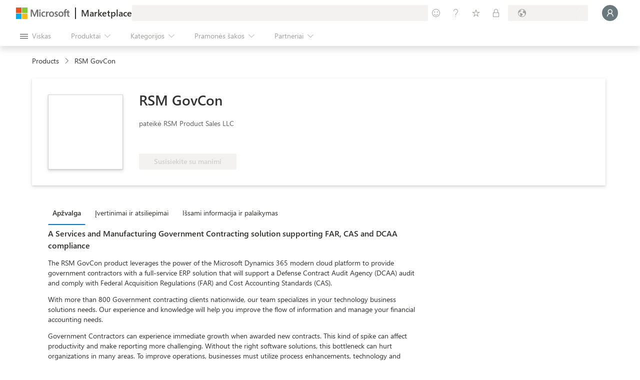

--- FILE ---
content_type: image/svg+xml
request_url: https://marketplace.microsoft.com/staticstorage/20260112.1/assets/dynamics-365-for-sales_256476ad6c81189f.svg
body_size: 564
content:
<svg width="16" height="16" viewBox="0 0 16 16" fill="none" xmlns="http://www.w3.org/2000/svg">
<mask id="mask0" mask-type="alpha" maskUnits="userSpaceOnUse" x="0" y="0" width="16" height="16">
<path d="M15.9898 8.40649C15.9966 8.27184 16 8.13632 16 8C16 3.58172 12.4183 0 7.99998 0C7.86373 0 7.72827 0.0034063 7.59369 0.0101384C7.25663 0.0674531 7 0.360901 7 0.714287V2C3.13401 2 0 5.13401 0 9C0 12.866 3.13401 16 7 16C10.866 16 14 12.866 14 9H15.2857C15.639 9 15.9324 8.74346 15.9898 8.40649Z" fill="white"/>
</mask>
<g mask="url(#mask0)">
<circle cx="7" cy="9" r="7" fill="url(#paint0_linear)"/>
<path opacity="0.5" d="M15.9898 8.90649C15.9966 8.77184 16 8.63632 16 8.5C16 4.08172 12.4183 0.5 7.99998 0.5C7.86373 0.5 7.72827 0.503406 7.59369 0.510138C7.25663 0.567453 7 0.860901 7 1.21429V9.5H15.2857C15.639 9.5 15.9324 9.24346 15.9898 8.90649Z" fill="black" stroke="black" stroke-opacity="0.5"/>
<path fill-rule="evenodd" clip-rule="evenodd" d="M15.9898 8.40649C15.9966 8.27184 16 8.13632 16 8C16 3.58172 12.4183 0 7.99998 0C7.86373 0 7.72827 0.0034063 7.59369 0.0101384C7.25663 0.0674531 7 0.360901 7 0.714287V9H15.2857C15.639 9 15.9324 8.74346 15.9898 8.40649Z" fill="url(#paint1_linear)"/>
<mask id="mask1" mask-type="alpha" maskUnits="userSpaceOnUse" x="7" y="0" width="9" height="9">
<path fill-rule="evenodd" clip-rule="evenodd" d="M15.9898 8.40649C15.9966 8.27184 16 8.13632 16 8C16 3.58172 12.4183 0 7.99998 0C7.86373 0 7.72827 0.0034063 7.59369 0.0101384C7.25663 0.0674531 7 0.360901 7 0.714287V9H15.2857C15.639 9 15.9324 8.74346 15.9898 8.40649Z" fill="url(#paint2_linear)"/>
</mask>
<g mask="url(#mask1)">
<path opacity="0.5" d="M7 5.5H10.2308C10.6556 5.5 11 5.8444 11 6.26923V9.5H7V5.5Z" fill="black" stroke="black" stroke-opacity="0.5"/>
<path d="M7 5H10.2308C10.6556 5 11 5.3444 11 5.76923V9H7V5Z" fill="url(#paint3_linear)"/>
</g>
</g>
<defs>
<linearGradient id="paint0_linear" x1="5.13914" y1="6.72543" x2="9.81686" y2="15.4597" gradientUnits="userSpaceOnUse">
<stop stop-color="#0078D4"/>
<stop offset="1" stop-color="#2064AE"/>
</linearGradient>
<linearGradient id="paint1_linear" x1="9.33335" y1="1.58333" x2="18.1973" y2="9.62217" gradientUnits="userSpaceOnUse">
<stop stop-color="#40C4F5"/>
<stop offset="1" stop-color="#0095E6"/>
</linearGradient>
<linearGradient id="paint2_linear" x1="9.33335" y1="1.58333" x2="18.1973" y2="9.62217" gradientUnits="userSpaceOnUse">
<stop stop-color="#40C4F5"/>
<stop offset="1" stop-color="#0095E6"/>
</linearGradient>
<linearGradient id="paint3_linear" x1="7.29222" y1="5.03247" x2="8.98747" y2="9.31227" gradientUnits="userSpaceOnUse">
<stop stop-color="#A7F2FF"/>
<stop offset="1" stop-color="#7CECFF"/>
</linearGradient>
</defs>
</svg>
